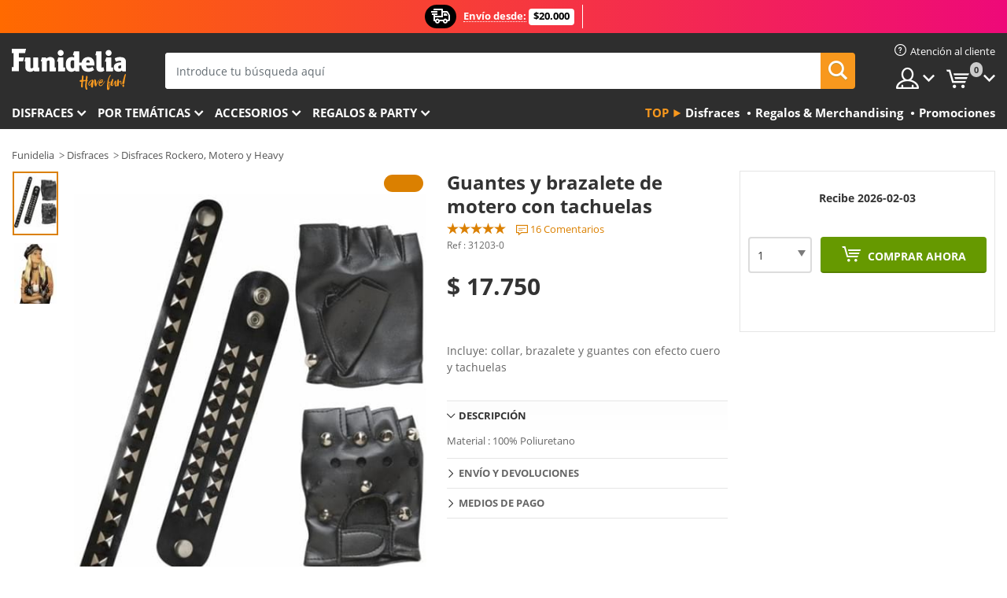

--- FILE ---
content_type: application/javascript
request_url: https://www.funidelia.com.ar/newfront/js/funidelia6/product/scripts_producto_stats.js
body_size: 223
content:
/* global $ */
/* global dataLayer:writable */
/* global location */

function writeProductStatistics () {
    var product = $.MainProduct.getIdProduct()
    dataLayer = window.dataLayer || []
    var id_shop = dataLayer[0].id_shop
    var protocol = location.protocol
    var domain = window.location.host
    var urlArray = location.href.split('/')
    var url = urlArray[0] + '//' + urlArray[2]

    $.ajax({
        method: 'POST',
        xhrFields: {
            withCredentials: true
        },
        url: protocol + '//' + domain + '/newfront/index.php?r=stats/writeproductviews',
        dataType: 'json',
        data: {
            product: product,
            id_shop: id_shop,
            origin: url
        }
    })
}
